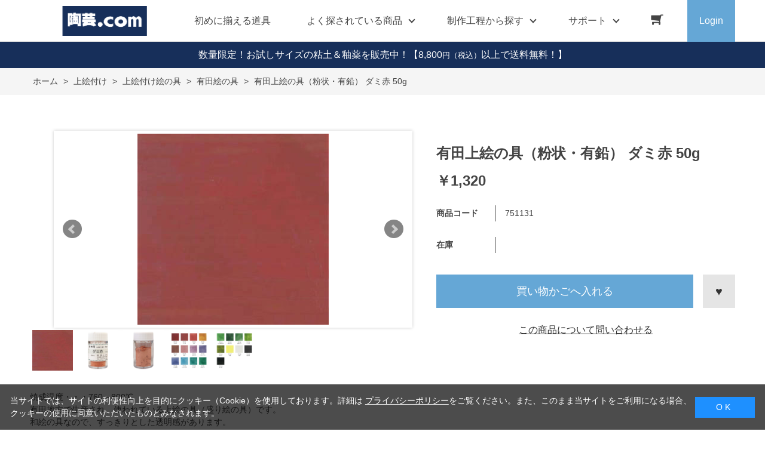

--- FILE ---
content_type: text/html; charset=utf-8
request_url: https://www.tougei.com/shop/g/g751131/
body_size: 12693
content:
<!DOCTYPE html>
<html data-browse-mode="P" lang="ja" >
<head>
<meta charset="UTF-8">
<title>［陶芸の専門店］陶芸.com 有田上絵の具（粉状・有鉛） ダミ赤 50g: 上絵付け陶芸用品・陶芸機材のオンラインショップ</title>
<link rel="canonical" href="https://www.tougei.com/shop/g/g751131/">


<meta name="description" content="陶芸教室や陶芸材料店も運用する陶芸用品専門の通販サイトです。陶芸のことなら陶芸.com！粘土・釉薬・ろくろ・電気窯など陶芸用品全般を取り扱っています。有田上絵の具（粉状・有鉛） ダミ赤 50gのページです。">
<meta name="keywords" content="陶芸,陶芸用品,陶芸材料,陶芸釉薬,陶芸窯751131,有田上絵の具（粉状・有鉛） ダミ赤 50g粘土,電動ろくろ,電気窯,陶芸教室,陶芸ショップ">

<meta name="wwwroot" content="" />
<meta name="rooturl" content="https://www.tougei.com" />
<meta name="viewport" content="width=1200">
<link rel="stylesheet" type="text/css" href="https://ajax.googleapis.com/ajax/libs/jqueryui/1.12.1/themes/ui-lightness/jquery-ui.min.css">
<link rel="stylesheet" type="text/css" href="/css/sys/reset.css">
<link rel="stylesheet" type="text/css" href="/css/sys/base.css">

<link rel="stylesheet" type="text/css" href="/css/sys/base_form.css" >
<link rel="stylesheet" type="text/css" href="/css/sys/base_misc.css" >
<link rel="stylesheet" type="text/css" href="/css/sys/layout.css" >
<link rel="stylesheet" type="text/css" href="/css/sys/block_icon_image.css"  >
<link rel="stylesheet" type="text/css" href="/css/sys/block_common.css" >
<link rel="stylesheet" type="text/css" href="/css/sys/block_customer.css" >
<link rel="stylesheet" type="text/css" href="/css/sys/block_goods.css" >
<link rel="stylesheet" type="text/css" href="/css/sys/block_order.css" >
<link rel="stylesheet" type="text/css" href="/css/sys/block_misc.css" >
<link rel="stylesheet" type="text/css" href="/css/sys/block_store.css" >
<link rel="stylesheet" type="text/css" href="/css/sys/block_no_code_cms.css" >
<script src="https://ajax.googleapis.com/ajax/libs/jquery/3.7.1/jquery.min.js" ></script>
<script src="https://ajax.googleapis.com/ajax/libs/jqueryui/1.14.1/jquery-ui.min.js?ver=20251201" ></script>


    <script src="https://code.jquery.com/jquery-migrate-1.4.1.min.js"></script>

<script src="/lib/jquery.cookie.js" ></script>
<script src="/lib/jquery.balloon.js" ></script>
<script src="/lib/goods/jquery.tile.min.js" ></script>
<script src="/lib/modernizr-custom.js" ></script>
<script src="/js/sys/tmpl.js" ></script>
<script src="/js/sys/msg.js?ver=20240731" ></script>
<script src="/js/sys/sys.js" ></script>
<script src="/js/sys/common.js" ></script>
<script src="/js/sys/search_suggest.js" ></script>
<script src="/js/sys/ui.js" ></script>





<meta name="google-site-verification" content="zZVbwBHCV6wa4LAcUkY2y_uoaZLNJ24LpSMixdI-qQg" />

<!-- Google Tag Manager -->
<script>(function(w,d,s,l,i){w[l]=w[l]||[];w[l].push({'gtm.start':
new Date().getTime(),event:'gtm.js'});var f=d.getElementsByTagName(s)[0],
j=d.createElement(s),dl=l!='dataLayer'?'&l='+l:'';j.async=true;j.src=
'https://www.googletagmanager.com/gtm.js?id='+i+dl;f.parentNode.insertBefore(j,f);
})(window,document,'script','dataLayer','GTM-KJ7J4TW9');</script>
<!-- End Google Tag Manager -->


<script async src="https://s.yimg.jp/images/listing/tool/cv/ytag.js"></script>
<script>
window.yjDataLayer = window.yjDataLayer || [];
function ytag() { yjDataLayer.push(arguments); }
ytag({"type":"ycl_cookie"});
</script>


<link rel="stylesheet" type="text/css" href="/css/usr/base.css">
<link rel="stylesheet" type="text/css" href="/css/usr/layout.css">
<link rel="stylesheet" type="text/css" href="/css/usr/block.css">
<link rel="stylesheet" type="text/css" href="/css/usr/user.css">
<link rel="stylesheet" type="text/css" href="/css/usr/slick.css">
<link rel="stylesheet" type="text/css" href="/css/usr/color.css">
<link rel="stylesheet" type="text/css" href="/css/usr/product_category_menu.css">
<link rel="stylesheet" type="text/css" href="/css/usr/freepage.css">
<script src="/js/usr/slick.min.js"></script>
<link rel="SHORTCUT ICON" href="/favicon.ico">
<link rel="stylesheet" type="text/css" href="https://maxcdn.bootstrapcdn.com/font-awesome/4.7.0/css/font-awesome.min.css">
<!-- etm meta -->
<meta property="etm:device" content="desktop" />
<meta property="etm:page_type" content="goods" />
<meta property="etm:cart_item" content="[]" />
<meta property="etm:attr" content="" />
<meta property="etm:goods_detail" content="{&quot;goods&quot;:&quot;751131&quot;,&quot;category&quot;:&quot;71T00204&quot;,&quot;name&quot;:&quot;有田上絵の具（粉状・有鉛） ダミ赤 50g&quot;,&quot;variation_name1&quot;:&quot;&quot;,&quot;variation_name2&quot;:&quot;&quot;,&quot;item_code&quot;:&quot;&quot;,&quot;backorder_fg&quot;:&quot;0&quot;,&quot;s_dt&quot;:&quot;&quot;,&quot;f_dt&quot;:&quot;&quot;,&quot;release_dt&quot;:&quot;&quot;,&quot;regular&quot;:&quot;0&quot;,&quot;set_fg&quot;:&quot;0&quot;,&quot;stock_status&quot;:&quot;1&quot;,&quot;price&quot;:&quot;1320&quot;,&quot;sale_fg&quot;:&quot;false&quot;,&quot;brand&quot;:&quot;&quot;,&quot;brand_name&quot;:&quot;&quot;,&quot;category_name&quot;:&quot;有田絵の具&quot;,&quot;category_code1&quot;:&quot;71T0&quot;,&quot;category_name1&quot;:&quot;上絵付け&quot;,&quot;category_code2&quot;:&quot;71T002&quot;,&quot;category_name2&quot;:&quot;上絵付け絵の具&quot;,&quot;category_code3&quot;:&quot;71T00204&quot;,&quot;category_name3&quot;:&quot;有田絵の具&quot;,&quot;category_code4&quot;:&quot;71T00204&quot;,&quot;category_name4&quot;:&quot;有田絵の具&quot;}" />
<meta property="etm:goods_keyword" content="[{&quot;goods&quot;:&quot;751131&quot;,&quot;stock&quot;:&quot;50G&quot;},{&quot;goods&quot;:&quot;751131&quot;,&quot;stock&quot;:&quot;751131&quot;},{&quot;goods&quot;:&quot;751131&quot;,&quot;stock&quot;:&quot;ダミ赤&quot;},{&quot;goods&quot;:&quot;751131&quot;,&quot;stock&quot;:&quot;上絵&quot;},{&quot;goods&quot;:&quot;751131&quot;,&quot;stock&quot;:&quot;上絵の具&quot;},{&quot;goods&quot;:&quot;751131&quot;,&quot;stock&quot;:&quot;上絵具&quot;},{&quot;goods&quot;:&quot;751131&quot;,&quot;stock&quot;:&quot;有田･九谷絵の具&quot;},{&quot;goods&quot;:&quot;751131&quot;,&quot;stock&quot;:&quot;有田絵の具&quot;},{&quot;goods&quot;:&quot;751131&quot;,&quot;stock&quot;:&quot;有田上絵の具（粉状・有鉛）&quot;}]" />
<meta property="etm:goods_event" content="[]" />
<meta property="etm:goods_genre" content="[]" />



<script src="/js/usr/goods.js"></script>
<script src="/js/usr/user.js"></script>
<!-- etm meta -->
<script src="/js/sys/goods_ajax_cart.js"></script>
<script src="/js/sys/goods_ajax_bookmark.js"></script>
<script src="/js/sys/goods_ajax_quickview.js"></script>

<!-- Global site tag (gtag.js) - Google Analytics -->
<script async src="https://www.googletagmanager.com/gtag/js?id=G-WQEG53BBDP"></script>
<script>
  const trackingcode = "G-WQEG53BBDP";
  window.dataLayer = window.dataLayer || [];
  function gtag(){dataLayer.push(arguments);}
  gtag('js', new Date());
  
    gtag('config', trackingcode, { user_id: null });
  
</script>









</head>
<body class="page-goods" >




<div class="wrapper">
	
		
		
				<!-- header -->
<div class="header-pt2" id="header-wrapper">
<header id="header" class="pane-header active">
	<div class="container">
		<div class="block-header-logo">
			<a class="block-header-logo--link" href="/shop"><img class="block-header-logo--img" alt="sitelogo" src="/img/usr/common/tougei_logo.png"></a>
		</div>
		<nav class="pane-globalnav">
			<div class="container">
				<div class="block-globalnav">
					<ul class="block-globalnav--item-list">
						<li>
							<a href="/shop/pages/beginner_goods.aspx/" class="bg-after-color">初めに揃える道具</a>
						</li>
						<li class="js-animation-hover">
							<span>よく探されている商品</span>
							<div class="block-globalnav-menu">
								<div class="inner">
									<div class="block-globalnav-menu-main">
										<h2>Popular goods<span>よく探されている商品</span></h2>
										<ul>
											<li><a href="/shop/c/c71F01101/"><img src="/img/usr/common/71F01101.jpg" alt="平線かきベラ"><div>平線かきベラ</div></a></li>
											<li><a href="/shop/c/c71I00109/"><img src="/img/usr/common/71I00109.jpg" alt="下絵具ワンストローク"><div>下絵具ワンストローク</div></a></li>
											<li><a href="/shop/g/g707085/"><img src="/img/usr/common/707085.jpg" alt="鹿皮(なめし革)"><div>鹿皮(なめし革)</div></a></li>
											<li><a href="/shop/c/c71S004/"><img src="/img/usr/common/71S004.jpg" alt="作品補修用品"><div>作品補修用品</div></a></li>
											<li><a href="/shop/c/c71B003/"><img src="/img/usr/common/71B003.jpg" alt="粘土板・吸水板"><div>粘土板・吸水板</div></a></li>
											<li><a href="/shop/c/c71H220/"><img src="/img/usr/common/71H00200.jpg" alt="乳鉢"><div>乳鉢</div></a></li>
										</ul>
									</div>
								</div>
							</div>
						</li>
						<li class="js-animation-hover">
							<a href="/shop/pages/process.aspx/"><span>制作工程から探す</span></a>
							<div class="block-globalnav-menu">
								<div class="inner">
									<div class="block-globalnav-menu-sub02">
										<ul>
											<li>
												<h3><a href="/shop/pages/process_1.aspx">粘土を準備する</a><span></span></h3>
												<ul>
													<li><a href="/shop/pages/process_1.aspx#process_1-1">粘土を購入する</a></li>
													<li><a href="/shop/pages/process_1.aspx#process_1-2">手で練る</a></li>
													<li><a href="/shop/pages/process_1.aspx#process_1-3">機械で練る</a></li>
													<li><a href="/shop/pages/process_1.aspx#process_1-4">粘土に色を着ける</a></li>
													<li><a href="/shop/pages/process_1.aspx#process_1-5">古い粘土を再利用する</a></li>
												</ul>
												<h3><a href="/shop/pages/process_2.aspx">成形する</a><span></span></h3>
												<ul>
													<li><a href="/shop/pages/process_2.aspx#process_2-1">手びねりで成形する</a></li>
													<li><a href="/shop/pages/process_2.aspx#process_2-2">電動ろくろで成形する</a></li>
													<li><a href="/shop/pages/process_2.aspx#process_2-3">小道具を使い成形する</a></li>
													<li><a href="/shop/pages/process_2.aspx#process_2-4">石膏型を使い成形する</a></li>
												</ul>
											</li>
											<li>
												<h3><a href="/shop/pages/process_3.aspx">作品を乾燥させる</a><span></span></h3>
												<ul>
													<li><a href="/shop/pages/process_3.aspx#process_3-1">作品を乾燥棚で乾かす</a></li>
													<li><a href="/shop/pages/process_3.aspx#process_3-2">作品を乾燥箱で乾かす</a></li>
												</ul>
												<h3><a href="/shop/pages/process_4.aspx">素焼をして作品を焼き締める</a><span></span></h3>
												<ul>
													<li><a href="/shop/pages/process_4.aspx#process_4-1">窯詰めをおこなう</a></li>
													<li><a href="/shop/pages/process_4.aspx#process_4-2">本焼きをおこなう</a></li>
												</ul>
												<h3><a href="/shop/pages/process_5.aspx">釉薬以外の化粧を施す</a><span></span></h3>
												<ul>
													<li><a href="/shop/pages/process_5.aspx#process_5-1">絵具を使い絵付けする</a></li>
													<li><a href="/shop/pages/process_5.aspx#process_5-2">化粧泥を使い化粧する</a></li>
												</ul>
											</li>
											<li>
												<h3><a href="/shop/pages/process_6.aspx">釉薬を掛ける</a><span></span></h3>
												<ul>
													<li><a href="/shop/pages/process_6.aspx#process_6-1">釉薬を自分で作る</a></li>
													<li><a href="/shop/pages/process_6.aspx#process_6-2">購入した釉薬を使う</a></li>
													<li><a href="/shop/pages/process_6.aspx#process_6-3">釉掛けをおこなう</a></li>
												</ul>
												<h3><a href="/shop/pages/process_7.aspx">作品を素焼きする</a><span></span></h3>
												<ul>
													<li><a href="/shop/pages/process_7.aspx#process_7-1">窯詰めをおこなう</a></li>
													<li><a href="/shop/pages/process_7.aspx#process_7-2">素焼をおこなう</a></li>
												</ul>
											</li>
											<li>
												<h3><a href="/shop/pages/process_8.aspx">焼成後の作品をメンテナンスする</a><span></span></h3>
												<ul>
													<li><a href="/shop/pages/process_8.aspx#process_8-1">高台を擦り整える</a></li>
													<li><a href="/shop/pages/process_8.aspx#process_8-2">水漏れ防止・補修をおこなう</a></li>
												</ul>
												<h3><a href="/shop/pages/process_9.aspx">陶芸窯をメンテナンスする</a><span></span></h3>
												<ul>
													<li><a href="/shop/pages/process_9.aspx#process_9-1">温度計・熱電対を整備する</a></li>
													<li><a href="/shop/pages/process_9.aspx#process_9-2">炉壁を補修する</a></li>
													<li><a href="/shop/pages/process_9.aspx#process_9-3">棚板を補修する</a></li>
												</ul>
											</li>
										</ul>
									</div>
								</div>
							</div>
						</li>
						<li class="js-animation-hover">
							<span>サポート</span>
							<div class="block-globalnav-menu">
								<div class="inner">
									<div class="block-globalnav-menu-sub">
										<h2>SUPPORT<span>サポート</span></h2>
										<ul>
											<li>
												<h3>GUIDE<span>ご利用ガイド</span></h3>
												<ul>
													<li><a href="/shop/pages/guide.aspx">はじめての方へ</a></li>
													<li><a href="/shop/pages/guide.aspx#guide_02">会員登録について</a></li>
													<li><a href="/shop/pages/guide.aspx#guide_03">お支払い方法について</a></li>
													<li><a href="/shop/pages/guide.aspx#guide_04">配送方法について</a></li>
													<li><a href="/shop/pages/guide.aspx#guide_05">返品について</a></li>
													<li><a href="/shop/pages/guide.aspx#guide_06">ご注文のキャンセルについて</a></li>
													<li><a href="/shop/pages/guide.aspx#guide_07">ポイントについて</a></li>
													<li><a href="/shop/pages/guide.aspx#guide_08">免責事項</a></li>
													<li><a href="/shop/pages/guide.aspx#guide_09">お問い合わせ先</a></li>
												</ul>
											</li>
											<li>
												<h3>HELP<span>ヘルプ</span></h3>
												<ul>
													<li><a href="/shop/pages/faq.aspx">よくあるご質問</a></li>
													<li><a href="/shop/contact/contact.aspx">お問い合わせフォーム</a></li>
												</ul>
											</li>
											<li>
												<h3>COMPANY<span>企業情報</span></h3>
												<ul>
													<li><a href="/shop/pages/company.aspx">会社概要</a></li>
													<li><a href="/shop/pages/privacy.aspx">プライバシーポリシー</a></li>
													<li><a href="/shop/pages/law.aspx">特定商取引法に基づく表記</a></li>
												</ul>
											</li>
										</ul>
									</div>
								</div>
							</div>
						</li>
						<li class="block-globalnav--cart"><a href="/shop/cart/cart.aspx" class="text-hover-color"><span class="block-headernav--cart-count js-cart-count bg-color" style="display: inline;"></span><i class="fa fa-shopping-cart" aria-hidden="true"></i></a></li>
						<li class="block-globalnav--login">
							<a href="/shop/customer/menu.aspx">Login</a>
						</li>
					</ul>
				</div>
			</div>
		</nav>
		<!-- nav -->
	</div>
	<!-- container -->
</header>
</div>
<div id="header-news"><p><a href="/shop/e/e2501abit/" style="color:#FFF; text-decoration: none;">数量限定！お試しサイズの粘土＆釉薬を販売中！</b></a>【8,800<span class="price-small">円（税込）</span>以上で送料無料！】</p></div>
<!-- header -->

				
					
				
		
	
	
<div class="pane-topic-path">
	<div class="container">
		<div class="block-topic-path">
	<ul class="block-topic-path--list" id="bread-crumb-list" itemscope itemtype="https://schema.org/BreadcrumbList">
		<li class="block-topic-path--category-item block-topic-path--item__home" itemscope itemtype="https://schema.org/ListItem" itemprop="itemListElement">
	<a href="https://www.tougei.com/shop/default.aspx" itemprop="item">
		<span itemprop="name">ホーム</span>
	</a>
	<meta itemprop="position" content="1" />
</li>

<li class="block-topic-path--category-item" itemscope itemtype="https://schema.org/ListItem" itemprop="itemListElement">
	&gt;
	<a href="https://www.tougei.com/shop/c/c71T0/" itemprop="item">
		<span itemprop="name">上絵付け</span>
	</a>
	<meta itemprop="position" content="2" />
</li>


<li class="block-topic-path--category-item" itemscope itemtype="https://schema.org/ListItem" itemprop="itemListElement">
	&gt;
	<a href="https://www.tougei.com/shop/c/c71T002/" itemprop="item">
		<span itemprop="name">上絵付け絵の具</span>
	</a>
	<meta itemprop="position" content="3" />
</li>


<li class="block-topic-path--category-item" itemscope itemtype="https://schema.org/ListItem" itemprop="itemListElement">
	&gt;
	<a href="https://www.tougei.com/shop/c/c71T00204/" itemprop="item">
		<span itemprop="name">有田絵の具</span>
	</a>
	<meta itemprop="position" content="4" />
</li>


<li class="block-topic-path--category-item block-topic-path--item__current" itemscope itemtype="https://schema.org/ListItem" itemprop="itemListElement">
	&gt;
	<a href="https://www.tougei.com/shop/g/g751131/" itemprop="item">
		<span itemprop="name">有田上絵の具（粉状・有鉛） ダミ赤 50g</span>
	</a>
	<meta itemprop="position" content="5" />
</li>


	</ul>

</div>
	</div>
</div>
<div class="pane-contents">
<div class="container">
<main class="pane-main">
<script>
jQuery(function () {
  jQuery('.block-goods-favorite--btn').insertAfter('.block-add-cart--btn');
});
</script>
<link rel="stylesheet" href="/lib/jquery.bxslider.css">
<script src="/lib/jquery.bxslider.min.js" defer></script>
<script src="/js/sys/color_variation_goods_images.js" defer></script>

<div class="block-goods-detail">
	<div class="pane-goods-header">

		<input type="hidden" value="" id="hidden_variation_group">
		<input type="hidden" value="0" id="variation_design_type">
		<input type="hidden" value="751131" id="hidden_goods">
		<input type="hidden" value="有田上絵の具（粉状・有鉛） ダミ赤 50g" id="hidden_goods_name">
		<input type="hidden" value="7d4e68ebdf72d99b50341c44b0db1ef2a42b34464a0aaf2e05ba61d56e729941" id="js_crsirefo_hidden">
		
	</div>

	<div class="pane-goods-left-side block-goods-detail--color-variation-goods-image" id="gallery">
		<div class="js-goods-detail-goods-slider">
			
			<div class="block-src-L js-goods-img-item block-goods-detail-line-item">
				<a name="" title="" >
					<figure><img class="block-src-1--image" src="/img/goods/L/751131.jpg" alt="" ></figure>
				</a>
				
			</div>
			
			<div class="block-src-1 js-goods-img-item block-goods-detail-line-item">
				<a name="" title="" >
					<figure><img class="block-src-1--image" src="/img/goods/1/751131_1.jpg" alt="" ></figure>
				</a>
				
			</div>
			
			<div class="block-src-2 js-goods-img-item block-goods-detail-line-item">
				<a name="" title="" >
					<figure><img class="block-src-1--image" src="/img/goods/2/751131_2.jpg" alt="" ></figure>
				</a>
				
			</div>
			
			<div class="block-src-D1 js-goods-img-item block-goods-detail-line-item">
				<a name="" title="" >
					<figure><img class="block-src-1--image" src="/img/goods/D1/751130_d1.jpg" alt="" ></figure>
				</a>
				
			</div>
			
			<div class="block-src-D2 js-goods-img-item block-goods-detail-line-item">
				<a name="" title="" >
					<figure><img class="block-src-1--image" src="/img/goods/D2/751130_d2.jpg" alt="" ></figure>
				</a>
				
			</div>
			
		</div >
		<div class="block-goods-detail--color-variation-goods-thumbnail-form">
			<div class="block-goods-gallery block-goods-detail--color-variation-goods-thumbnail-images" id="gallery">
				<ul class="js-goods-detail-gallery-slider">
					
						<li class="block-goods-gallery--color-variation-src-L block-goods-gallery--color-variation-src">
							<a href="/img/goods/L/751131.jpg" name="751131" title="751131">
								<figure class="img-center"><img src="/img/goods/L/751131.jpg" alt="" ></figure>
							</a>
							<p class="block-goods-detail--color-variation-goods-color-name"></p>
							
						</li>
					
						<li class="block-goods-gallery--color-variation-src-1 block-goods-gallery--color-variation-src">
							<a href="/img/goods/1/751131_1.jpg" name="751131" title="751131">
								<figure class="img-center"><img src="/img/goods/1/751131_1.jpg" alt="" ></figure>
							</a>
							
							
						</li>
					
						<li class="block-goods-gallery--color-variation-src-2 block-goods-gallery--color-variation-src">
							<a href="/img/goods/2/751131_2.jpg" name="751131" title="751131">
								<figure class="img-center"><img src="/img/goods/2/751131_2.jpg" alt="" ></figure>
							</a>
							
							
						</li>
					
						<li class="block-goods-gallery--color-variation-src-D1 block-goods-gallery--color-variation-src">
							<a href="/img/goods/D1/751130_d1.jpg" name="751131" title="751131">
								<figure class="img-center"><img src="/img/goods/D1/751130_d1.jpg" alt="" ></figure>
							</a>
							
							
						</li>
					
						<li class="block-goods-gallery--color-variation-src-D2 block-goods-gallery--color-variation-src">
							<a href="/img/goods/D2/751130_d2.jpg" name="751131" title="751131">
								<figure class="img-center"><img src="/img/goods/D2/751130_d2.jpg" alt="" ></figure>
							</a>
							
							
						</li>
					
				</ul>
				<div class="block-goods-detail--color-variation-goods-thumbnail-control">
					<div class="color-variation-prev"></div>
					<div class="color-variation-next"></div>
				</div>
			</div>
		</div>


					




		<dl class="block-goods-comment1">
			<dd>焼成温度・・・760～800℃<br>有田地方で生産され、使われている上絵の具（盛り絵の具）です。 <br>和絵の具なので、すっきりとした透明感があります。</dd>
		</dl>


		<dl class="block-goods-comment2">
			<dd>陶磁器の上に絵付けして、焼き付け装飾するための絵の具です。 <br>ガラス板に採り、にかわ液で良く擦って使用します。濃度の微調整は水で行ってください。<br>接している色同士の混色を避けたい場合は、一度焼成して下さい。 <br>※有鉛のため、食器として使用される作品の内側、及び口に触れる部分には使用しないで下さい。</dd>
		</dl>





	</div>
	<div class="pane-goods-right-side">
	<form name="frm" method="GET" action="/shop/cart/cart.aspx">



		<div class="block-goods-name">
			<h1 class="h1 block-goods-name--text js-enhanced-ecommerce-goods-name">有田上絵の具（粉状・有鉛） ダミ赤 50g</h1>
		</div>
		<div class="block-goods-price">

	
	
			<div class="block-goods-price--price price js-enhanced-ecommerce-goods-price">
				￥1,320
			</div>
	
		
	
	
			

			
		</div>

		<dl class="goods-detail-description block-goods-code">
			<dt>商品コード</dt>
			<dd id="spec_goods">751131</dd>
		</dl>















	



		<dl class="goods-detail-description block-goods-stock">
			<dt>在庫</dt>
			<dd id="spec_stock_msg"></dd>
		</dl>








		<div class="block-variation"><input name="goods" type="hidden" value="751131"></div>


	
		<div class="block-add-cart">
	
		
		<button class="block-add-cart--btn btn btn-primary js-enhanced-ecommerce-add-cart-detail" type="submit" value="買い物かごへ入れる">買い物かごへ入れる</button>
	
</div>

	
	
		
	
	






		<div class="block-contact-about-goods">
	<a class="block-contact-about-goods--btn btn btn-default" href="/shop/contact/contact.aspx?goods=751131&amp;subject_id=00000001">この商品について問い合わせる</a>
</div>



		<div class="block-goods-favorite">

    <a class="block-goods-favorite--btn btn btn-default js-animation-bookmark js-enhanced-ecommerce-goods-bookmark" href="https://www.tougei.com/shop/customer/bookmark.aspx?goods=751131&crsirefo_hidden=7d4e68ebdf72d99b50341c44b0db1ef2a42b34464a0aaf2e05ba61d56e729941">お気に入りに登録する</a>

</div>
		<div id="cancel-modal" data-title="お気に入りの解除" style="display:none;">
    <div class="modal-body">
        <p>お気に入りを解除しますか？</p>
    </div>
    <div class="modal-footer">
        <input type="button" name="btncancel" class="btn btn-secondary" value="キャンセル">
        <a class="btn btn-primary block-goods-favorite-cancel--btn js-animation-bookmark js-modal-close">OK</a>
        <div class="bookmarkmodal-option">
            <a class="btn btn-secondary" href="/shop/customer/bookmark_guest.aspx">お気に入り一覧へ</a>
        </div>
    </div>
</div>


	</form>
	</div>
	<div class="pane-goods-center">








		<!-- 釉薬二重掛け見本 -->
    <div class="vsm-goods">
        <div class="ecbn-selection-widget" data-type="goods" data-selection="kasanegake" data-goods-hidden-id="hidden_goods" data-userid="e60a0d00-2527-4fc4-be82-3368d953a005" style="display:none;"></div>
        <script type="text/javascript" src="https://www.visumo.jp/MediaManagement/WebApi/ecbn-selection-widget.js" defer></script>
    </div>
<!-- 粘土×釉薬組合せ見本 -->
    <div class="vsm-goods">
        <div class="ecbn-selection-widget" data-type="goods" data-selection="nendo-yuyaku-mihon" data-goods-hidden-id="hidden_goods" data-userid="e60a0d00-2527-4fc4-be82-3368d953a005" style="display:none;"></div>
        <script type="text/javascript" src="https://www.visumo.jp/MediaManagement/WebApi/ecbn-selection-widget.js" defer></script>
    </div>
<!-- 陶芸.com 投稿作品集 -->
<div class="vsm-goods">
<div class="ecbn-selection-widget" data-type="goods" data-selection="tougei_com" data-goods-hidden-id="hidden_goods" data-userid="e60a0d00-2527-4fc4-be82-3368d953a005" style="display:none;"></div>
<script type="text/javascript" src="https://www.visumo.jp/MediaManagement/WebApi/ecbn-selection-widget.js" defer></script>
</div>
		
	</div>
	<div class="pane-goods-footer">
		<div class="block-goods-footer-cart">

			<form name="frm" method="GET" action="/shop/cart/cart.aspx">
				
				<div>
					<input type="hidden" value=751131 name="goods">
					<div class="block-add-cart">
	
		
		<button class="block-add-cart--btn btn btn-primary js-enhanced-ecommerce-add-cart-detail" type="submit" value="買い物かごへ入れる">買い物かごへ入れる</button>
	
</div>
 	 
				</div> 
			</form>



			<div class="block-contact-about-goods">
	<a class="block-contact-about-goods--btn btn btn-default" href="/shop/contact/contact.aspx?goods=751131&amp;subject_id=00000001">この商品について問い合わせる</a>
</div>



			<div class="block-goods-favorite">

    <a class="block-goods-favorite--btn btn btn-default js-animation-bookmark js-enhanced-ecommerce-goods-bookmark" href="https://www.tougei.com/shop/customer/bookmark.aspx?goods=751131&crsirefo_hidden=7d4e68ebdf72d99b50341c44b0db1ef2a42b34464a0aaf2e05ba61d56e729941">お気に入りに登録する</a>

</div>

		</div>




		<div class="block-accessory-list">
			<h2 class="block-accessory-list--name">この商品を買った人はこんな商品も買っています</h2>
<div class="block-accessory-list--list" id="block_of_recommend">
	
	


<ul class="block-thumbnail-t">
<li>
<dl class="block-thumbnail-t--goods js-enhanced-ecommerce-item">
	<dt class="block-thumbnail-t--goods-image ">

		<a href="/shop/g/g729104/" title="アイシーフリーテープ 陶芸テープ 5mm" class="js-enhanced-ecommerce-image"><figure class="img-center"><img alt="アイシーフリーテープ 陶芸テープ 5mm" src="/img/goods/S/729104_s.jpg" ></figure></a>

	</dt>
	<dd class="block-thumbnail-t--goods-description">

		<div class="block-thumbnail-t--goods-name"><a href="/shop/g/g729104/" title="アイシーフリーテープ 陶芸テープ 5mm" class="js-enhanced-ecommerce-goods-name" data-category="釉抜き剤（撥水剤・マスキング）(71H226)" data-category1="絵付け・釉掛け用具(71H2)" data-category2="釉抜き剤（撥水剤・マスキング）(71H226)" data-category3="釉抜き剤（撥水剤・マスキング）(71H226)"data-category4="釉抜き剤（撥水剤・マスキング）(71H226)"  data-brand="">アイシーフリーテープ 陶芸テープ 5mm</a></div>

		
<div class="variation-name js-enhanced-ecommerce-variation-name">（5mm）</div>


		<div class="block-thumbnail-t--price-infos">
			
			<div class="block-thumbnail-t--price-items">
					<div class="block-thumbnail-t--price price js-enhanced-ecommerce-goods-price">￥696</div>

	

			
			</div>
		</div>

	</dd>
</dl>

</li>
<li>
<dl class="block-thumbnail-t--goods js-enhanced-ecommerce-item">
	<dt class="block-thumbnail-t--goods-image ">

		<a href="/shop/g/g729101/" title="アイシーフリーテープ 陶芸テープ 0.5mm" class="js-enhanced-ecommerce-image"><figure class="img-center"><img alt="アイシーフリーテープ 陶芸テープ 0.5mm" src="/img/goods/S/729101_s.jpg" ></figure></a>

	</dt>
	<dd class="block-thumbnail-t--goods-description">

		<div class="block-thumbnail-t--goods-name"><a href="/shop/g/g729101/" title="アイシーフリーテープ 陶芸テープ 0.5mm" class="js-enhanced-ecommerce-goods-name" data-category="釉抜き剤（撥水剤・マスキング）(71H226)" data-category1="絵付け・釉掛け用具(71H2)" data-category2="釉抜き剤（撥水剤・マスキング）(71H226)" data-category3="釉抜き剤（撥水剤・マスキング）(71H226)"data-category4="釉抜き剤（撥水剤・マスキング）(71H226)"  data-brand="">アイシーフリーテープ 陶芸テープ 0.5mm</a></div>

		
<div class="variation-name js-enhanced-ecommerce-variation-name">（0.5mm）</div>


		<div class="block-thumbnail-t--price-infos">
			
			<div class="block-thumbnail-t--price-items">
					<div class="block-thumbnail-t--price price js-enhanced-ecommerce-goods-price">￥534</div>

	

			
			</div>
		</div>

	</dd>
</dl>

</li>
<li>
<dl class="block-thumbnail-t--goods js-enhanced-ecommerce-item">
	<dt class="block-thumbnail-t--goods-image ">

		<a href="/shop/g/g720031/" title="ルリ釉 1kg 現代釉薬（粉末釉薬）" class="js-enhanced-ecommerce-image"><figure class="img-center"><img alt="ルリ釉 1kg 現代釉薬（粉末釉薬）" src="/img/goods/S/720031_s.jpg" ></figure></a>

	</dt>
	<dd class="block-thumbnail-t--goods-description">

		<div class="block-thumbnail-t--goods-name"><a href="/shop/g/g720031/" title="ルリ釉 1kg 現代釉薬（粉末釉薬）" class="js-enhanced-ecommerce-goods-name" data-category="現代釉薬シリーズ(71K00207)" data-category1="釉薬(71K0)" data-category2="粉末釉薬(71K002)" data-category3="現代釉薬シリーズ(71K00207)"data-category4="現代釉薬シリーズ(71K00207)"  data-brand="">ルリ釉 1kg 現代釉薬（粉末釉薬）</a></div>

		
<div class="variation-name js-enhanced-ecommerce-variation-name">（1kg）</div>


		<div class="block-thumbnail-t--price-infos">
			
			<div class="block-thumbnail-t--price-items">
					<div class="block-thumbnail-t--price price js-enhanced-ecommerce-goods-price">￥1,452</div>

	

			
			</div>
		</div>

	</dd>
</dl>

</li>
<li>
<dl class="block-thumbnail-t--goods js-enhanced-ecommerce-item">
	<dt class="block-thumbnail-t--goods-image ">

		<a href="/shop/g/g726090/" title="織部釉 2リットル（液体釉薬）" class="js-enhanced-ecommerce-image"><figure class="img-center"><img alt="織部釉 2リットル（液体釉薬）" src="/img/goods/S/726090_s.jpg" ></figure></a>

	</dt>
	<dd class="block-thumbnail-t--goods-description">

		<div class="block-thumbnail-t--goods-name"><a href="/shop/g/g726090/" title="織部釉 2リットル（液体釉薬）" class="js-enhanced-ecommerce-goods-name" data-category="ベーシック釉(71K00102)" data-category1="釉薬(71K0)" data-category2="液体釉薬(71K001)" data-category3="ベーシック釉(71K00102)"data-category4="ベーシック釉(71K00102)"  data-brand="">織部釉 2リットル（液体釉薬）</a></div>

		
<div class="variation-name js-enhanced-ecommerce-variation-name">（2L）</div>


		<div class="block-thumbnail-t--price-infos">
			
			<div class="block-thumbnail-t--price-items">
					<div class="block-thumbnail-t--price price js-enhanced-ecommerce-goods-price">￥2,992</div>

	

			
			</div>
		</div>

	</dd>
</dl>

</li>
<li>
<dl class="block-thumbnail-t--goods js-enhanced-ecommerce-item">
	<dt class="block-thumbnail-t--goods-image ">

		<a href="/shop/g/g707571/" title="アルミ柄カキヘラ6本組" class="js-enhanced-ecommerce-image"><figure class="img-center"><img alt="アルミ柄カキヘラ6本組" src="/img/goods/S/707571_s.jpg" ></figure></a>

	</dt>
	<dd class="block-thumbnail-t--goods-description">

		<div class="block-thumbnail-t--goods-name"><a href="/shop/g/g707571/" title="アルミ柄カキヘラ6本組" class="js-enhanced-ecommerce-goods-name" data-category="平線かきベラ(71F01101)" data-category1="成形小道具(71F0)" data-category2="かきベラ(71F011)" data-category3="平線かきベラ(71F01101)"data-category4="平線かきベラ(71F01101)"  data-brand="">アルミ柄カキヘラ6本組</a></div>

		
<div class="variation-name js-enhanced-ecommerce-variation-name">（6本組）</div>


		<div class="block-thumbnail-t--price-infos">
			
			<div class="block-thumbnail-t--price-items">
					<div class="block-thumbnail-t--price price js-enhanced-ecommerce-goods-price">￥1,353</div>

	

			
			</div>
		</div>

	</dd>
</dl>

</li>
<li>
<dl class="block-thumbnail-t--goods js-enhanced-ecommerce-item">
	<dt class="block-thumbnail-t--goods-image ">

		<a href="/shop/g/g701068/" title="グレー御影土  10kg" class="js-enhanced-ecommerce-image"><figure class="img-center"><img alt="グレー御影土  10kg" src="/img/goods/S/701068_s.jpg" ></figure></a>

	</dt>
	<dd class="block-thumbnail-t--goods-description">

		<div class="block-thumbnail-t--goods-name"><a href="/shop/g/g701068/" title="グレー御影土  10kg" class="js-enhanced-ecommerce-goods-name" data-category="創作系粘土(71A00103)" data-category1="粘土(71A0)" data-category2="創作系粘土(71A00103)" data-category3="創作系粘土(71A00103)"data-category4="創作系粘土(71A00103)"  data-brand="">グレー御影土  10kg</a></div>

		
<div class="variation-name js-enhanced-ecommerce-variation-name">（10kg）</div>


		<div class="block-thumbnail-t--price-infos">
			
			<div class="block-thumbnail-t--price-items">
					<div class="block-thumbnail-t--price price js-enhanced-ecommerce-goods-price">￥2,651</div>

	

			
			</div>
		</div>

	</dd>
</dl>

</li>

</ul>



	
</div>
		</div>

	</div>
</div>


<link rel="stylesheet" type="text/css" href="/lib/swiper-bundle.min.css">
<script src="/lib/swiper-bundle.min.js"></script>






<div id="goodsdetail_itemhistory" data-currentgoods="751131"></div>
<script src="/js/sys/goodsdetail_itemhistory.js" defer></script>

<script type="application/ld+json">
{
   "@context":"http:\/\/schema.org\/",
   "@type":"Product",
   "name":"有田上絵の具（粉状・有鉛） ダミ赤 50g",
   "image":"https:\u002f\u002fwww.tougei.com\u002fimg\u002fgoods\u002fS\u002f751131_s.jpg",
   "description":"",
   "mpn":"751131",
   "offers":{
      "@type":"Offer",
      "price":1320,
      "priceCurrency":"JPY",
      "availability":"http:\/\/schema.org\/InStock"
   }
}
</script>

</main>
</div>
</div>
	
			
		<footer class="pane-footer">
			<div class="container">
				<p id="footer_pagetop" class="block-page-top"><a href="#header"></a></p>
				
				
						<!-- footer -->
<div class="footer-pt2">
<footer class="pane-footer bg-color">
	<div class="container">
		<p id="footer_pagetop" class="block-page-top bg-color"><a href="#"></a></p>
		<div id="footernav" class="block-footernav">
			<div class="block-footernav--item-list">
				<h2>商品カテゴリ</h2>
				<div><a href="/shop/c/c71A0/">粘土</a></div>
				<div><a href="/shop/c/c71B0/">土練機・粘土関連用品</a></div>
				<div><a href="/shop/c/c71C0/">鋳込み・石こう型関連</a></div>
				<div><a href="/shop/c/c71D0/">ろくろ</a></div>
				<div><a href="/shop/c/c71F0/">成形小道具</a></div>
				<div><a href="/shop/c/c71G0/">タタラ機・陶芸機材</a></div>
				<div><a href="/shop/c/c71H0/">陶芸用 筆</a></div>
				<div><a href="/shop/c/c71H2/">絵付け・釉掛け用具</a></div>
				<div><a href="/shop/c/c71I0/">下絵の具・呉須</a></div>
			</div>
			<div class="block-footernav--item-list" style="padding-top:32px;">
				<div><a href="/shop/c/c71K0/">釉薬</a></div>
				<div><a href="/shop/c/c71L0/">釉薬原料</a></div>
				<div><a href="/shop/c/c71N0/">化粧泥</a></div>
				<div><a href="/shop/c/c71P0/">陶芸窯</a></div>
				<div><a href="/shop/c/c71Q0/">焼成関連用具</a></div>
				<div><a href="/shop/c/c71S0/">作品装飾用品</a></div>
				<div><a href="/shop/c/c71T0/">上絵付け</a></div>
				<div><a href="/shop/c/c71U0/">書籍・陶芸関連</a></div>
			</div>
			<div class="block-footernav--item-list">
				<h2>特集一覧</h2>
				<div><a href="/shop/pages/beginner_goods.aspx/">一番最初に揃える道具</a></div>
				<div><a href="/shop/pages/hint_kiln.aspx/">電気窯の選び方</a></div>
				<div><a href="/shop/pages/original_nendo.aspx">オリジナル粘土物性表</a></div>
				<div><a href="/shop/pages/about_glaze.aspx/">釉薬特集</a></div>
				<div><a href="/shop/pages/how-to-make.aspx/">作り方・技法</a></div>
				<div><a href="/shop/r/r50/">制作工程から探す</a></div>
				<div><a href="/shop/pages/togei_contents.aspx/">陶芸情報コンテンツ</a></div>
				<div><a href="/shop/pages/tougei-gallery.aspx">みんなの投稿作品</a></div>
				<div><a href="/shop/r/routlet/">アウトレット</a></div>
			</div>
			<div class="block-footernav--item-list">
				<h2>系列</h2>
				<div><a href="https://www.e-gazai.com" target="_blank">e-画材.com</a></div>
				<div><a href="https://www.tougei.com/potteryclass/index.html" target="_blank">陶芸.com 陶芸教室</a></div>
				<div><a href="https://www.tougei.com/potteryclass/shop.html" target="_blank">陶芸.com 池袋店舗</a></div>
				<div><a href="https://hitosara.com/0006032006/" target="_blank">酒蔵 鞍</a></div>
			</div>
			<div class="block-footernav--item-list">
				<h2>ご利用ガイド・会社情報</h2>
				<div><a href="/shop/pages/guide.aspx">ご利用ガイド</a></div>
				<div><a href="/shop/pages/guide.aspx#guide_06">ご注文のキャンセルについて</a></div>
				<div><a href="/shop/pages/guide.aspx#guide_07">ポイントについて</a></div>
				<div><a href="/shop/pages/faq.aspx">よくあるご質問</a></div>
				<div><a href="/shop/contact/contact.aspx">お問い合わせ</a></div>
				<div><a href="/shop/pages/company.aspx">会社概要</a></div>
				<div><a href="/shop/pages/privacy.aspx">プライバシーポリシー</a></div>
				<div><a href="/shop/pages/law.aspx">特定商取引法に基づく表記</a></div>
			</div>
		</div>
		<ul class="block-footernav--sns-list">
			<li><a href="https://www.instagram.com/tougeicom_egazaicom" target="_blank" class="instagram">Instagram</a></li>
<!--
			<li><a href="" target="_blank" class="facebook">Facebook</a></li>
			<li><a href="" target="_blank" class="twitter">Twitter</a></li>
			<li><a href="" target="_blank" class="youtube">Youtube</a></li>
-->
		</ul>
		<p id="copyright" class="block-copyright">Copyright &copy; 2005 Nishiikebukuro Building Corp. All rights reserved.</p>
	</div>
</footer>
</div>
<!-- footer -->
<script src="/js/usr/cart_alertmsg.js" defer></script>
				
			</div>
		</footer>
	
</div>
<!-- ReviCo Tag Start -->
<div id="revico-review-tagmanager" class="revico-tagmanager" data-revico-tenantid="de137dbf-f2a6-4b16-bae0-61e8553eecd0" data-revico-tagmanager-code="mer-pc-revico-tagmanager-tougei"></div>
<script type="text/javascript" charset="UTF-8" src="https://show.revico.jp/providejs/tagmanager.js" defer></script>
<!-- ReviCo Tag End -->

<!-- Google Tag Manager (noscript) -->
<noscript><iframe src="https://www.googletagmanager.com/ns.html?id=GTM-KJ7J4TW9"
height="0" width="0" style="display:none;visibility:hidden"></iframe></noscript>
<!-- End Google Tag Manager (noscript) --><!-- ReviCo Start -->
<script type="application/json" id="revico-productmaster-data-origin">
{
    "productCd": "751131",
    "productName": "有田上絵の具（粉状・有鉛） ダミ赤 50g",
    "productImageUrl": "https://www.tougei.com/img/goods/L/751131.jpg",
    "productPageUrl": "https://www.tougei.com/shop/g/g751131/",
    "variationGroup": "",
    "variationName1": "",
    "variationName2": "",
    "category": "71T00204",
    "categoryName": "有田絵の具",
    "brand": "",
    "brandName": "",
    "unitPrice": "",
    "jan": "",
    "customerGuid": "00000000-0000-0000-0000-000000000000"
}
</script>
<!-- ReviCo End -->
<div id="cookieBox">
	<div class="block-cookie-consent">
		<div class="block-cookie-consent--text">
当サイトでは、サイトの利便性向上を目的にクッキー（Cookie）を使用しております。詳細は
<a href="/shop/pages/privacy.aspx">プライバシーポリシー</a>をご覧ください。また、このまま当サイトをご利用になる場合、クッキーの使用に同意いただいたものとみなされます。</div>
		<div id="consentButton" class="block-cookie-consent--btn">　O K　</div>
	</div>
</div>
<script src="/js/sys/cookie_policy.js" defer></script>

</body>
</html>
